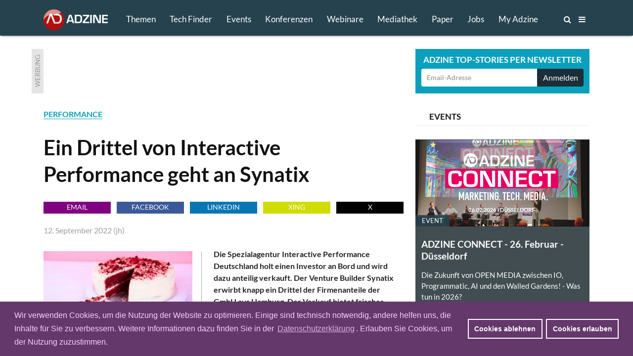

--- FILE ---
content_type: text/html; charset=utf-8
request_url: https://www.adzine.de/2022/09/ein-drittel-von-interactive-performance-geht-an-synatix/
body_size: 13229
content:
<!doctype html>
<html lang="de">
<head>
    
  <title>Ein Drittel von Interactive Performance geht an Synatix - ADZINE - Insights in Media. Adtech. Martech.</title>
  
    <meta name="description" content="Die Spezialagentur Interactive Performance Deutschland holt einen Investor an Bord und wird dazu anteilig verkauft. Der Venture Builder Synatix erwirbt knapp ein Drittel der Firmenanteile der GmbH aus Hamburg. Der Verkauf bietet frisches Kapital für die Agentur und Performance-Marketing-Expertise für den Gründungsbegleiter.">
    <meta name="keywords" content="PERFORMANCE, DIGITAL MARKETING">
  <meta charset="utf-8">    
    
    <meta name=viewport content="width=device-width">
    <meta http-equiv="imagetoolbar" content="no"/>
    <meta name="robots" content="index, follow"/>
    <meta name="author" content="ADZINE - Magazin für Online Marketing ">
    <meta name="publisher" content="ADZINE - Magazin für Online Marketing ">
    <meta name="copyright" content="ADZINE - Magazin für Online Marketing ">
    <meta name="google-site-verification" content="NeSuuA4akUimRUX37wwwKtM671eltbKIFayB9j5OxJM">
    <meta name="msvalidate.01" content="DB6CC9E37F01B995B2E76EFFE5FC0763">
    <link rel="alternate" type="application/rss+xml" href="https://www.adzine.de/rss/"  title="ADZINE RSS Feed">
    <link href="https://www.adzine.de/static/img/favicon.ico" rel="shortcut icon" type="image/x-icon">
    <link rel="apple-touch-icon" sizes="152x152" href="https://www.adzine.de/static/img/favicon_152x152.png">
    <link rel="apple-touch-icon" sizes="144x144" href="https://www.adzine.de/static/img/favicon_144x144.png">
    <link rel="apple-touch-icon" sizes="120x120" href="https://www.adzine.de/static/img/favicon_120x120.png">
    <link rel="apple-touch-icon" sizes="114x114" href="https://www.adzine.de/static/img/favicon_114x114.png">
    <link rel="apple-touch-icon" sizes="72x72" href="https://www.adzine.de/static/img/favicon_72x72.png">
    <link rel="apple-touch-icon-precomposed" href="https://www.adzine.de/static/img/favicon_57x57.png">
    <meta name="msapplication-TileColor" content="#26424E">
    <meta name="msapplication-TileImage" content="https://www.adzine.de/static/img/adzine_windows_tile_144.png">

    
    <meta property="og:title" content="Ein Drittel von Interactive Performance geht an Synatix">
    <meta property="og:url" content="https://www.adzine.de/2022/09/ein-drittel-von-interactive-performance-geht-an-synatix/">
    <meta property="og:type" content="article">
    <meta property="og:description" content="Die Spezialagentur Interactive Performance Deutschland holt einen Investor an Bord und wird dazu anteilig verkauft. Der Venture Builder Synatix erwirbt knapp ein Drittel der Firmenanteile der GmbH aus Hamburg. Der Verkauf bietet frisches Kapital für die Agentur und Performance-Marketing-Expertise für den Gründungsbegleiter.">
    <meta property="og:image" content="https://thumbor.adzine.de/1vkFw9JgwfSqVR8PLutiYuo50gI=/1200x630/smart//uploads/Kuchen_Cake_caitlyn-de-wild-jyeJVxCTUgI-unsplash.jpg">

    
    
      
      <link rel="stylesheet" href="/static/css/base.css" type="text/css" media="screen">
      <link rel="stylesheet" href="/static/css/font-awesome.min.css" type="text/css" media="screen">
      <link rel="stylesheet" href="/static/css/fancybox-134.css" type="text/css" media="screen">
      <link rel="stylesheet" href="/static/lity-2.3.1/dist/lity.css" type="text/css" media="screen">
      <link rel="stylesheet" href="/static/luminous/dist/luminous-basic.css" type="text/css" media="screen">
      
      <style media="screen">
        
        .lum-lightbox { background: rgba(18, 18, 18, 0.9); z-index: 1000;}
        .lum-lightbox-inner img{ max-width:none;max-height:none }
        .lity{ background: rgba(18, 18, 18, 0.8)!important; }
        .lity-iframe-container iframe {background: white; max-width: 100%!important;}
        
        @media (max-width: 460px) {
          .lum-lightbox-inner img { max-width: 100%!important;}
        };
        
      </style>
      
      <link rel="stylesheet" href="/static/css/print.css" type="text/css" media="print">
    
    
    <script>function getCookie(name){var cookieArr=document.cookie.split(";");for(var i=0;i<cookieArr.length;i++){var cookiePair=cookieArr[i].split("=");if(name==cookiePair[0].trim()){return decodeURIComponent(cookiePair[1]);}}
return null;};</script>
    
    
      <script type="text/javascript" src="/static/js/dexie.min.js"></script>
      <script type="text/javascript">var db = new Dexie("usrprefs"); db.version(3).stores({newsletter: ''});</script>
    
    
    
    
    
    

    <script type="text/javascript" src="/static/js/jquery-1.11.3.min.js"></script>
    <script src="/static/luminous/dist/Luminous.min.js"></script>
    <script src="/static/.cache/js/output.f18a4f0da5e6.js"></script>
    
    
    <script>var event=new CustomEvent('madeActive');function card_load_more(page_url,paginationfield_id,loadbutton_id,pagediv_id,button_text){page=parseInt($(paginationfield_id).val());$(loadbutton_id).prop("disabled",true);$(loadbutton_id).text("Laden ...");$.ajax({async:true,type:"GET",url:page_url,data:{page:page},error:function(){$(loadbutton_id).replaceWith("<p></p>");},success:function(data){$.ajax({async:false,type:"HEAD",url:page_url,data:{page:page+1},error:function(data){$(loadbutton_id).replaceWith("<p></p>");},success:function(response){$(loadbutton_id).text(button_text);$(paginationfield_id).val(page+1);$(loadbutton_id).prop("disabled",false);}});$(pagediv_id).append(data);}});};</script>    
    

    <script>$(document).ready(function(){$(".page").on("scroll",function(){if($('.js-breadcrumb-topic-list').is(":visible")){$('.js-breadcrumb-topic-list').hide();}});$('.js-main-navi').mouseover(function(){$('.js-breadcrumb-topic-list').hide();});$('.js-main-navi-topics').mouseenter(function(){$('.js-breadcrumb-topic-list').show();$('.js-breadcrumb-topic-list').animate({top:72},210);});});;</script>
    
</head>

<body class="js-body  js-desktop__flavour desktop__flavour relative"> 
<!-- https://davidwalsh.name/prevent-body-scrolling -->
<div class="w-100 do-not-print absolute top-0 overflow-auto dn h-100" style="min-width: 100%; z-index: 100; background:  rgba(17, 17, 17, 0.7); padding-top: 210px;"></div>
    
    
    
    
    

  <div class="page page-detail -bg-alert" style="overflow: auto; height: 100%;">
  <a name="top"></a>

  
    <div class="dn o-main-header js-main-header -o-20" -style="display: none!important;">

      <header> 

        <div class="logo -debug">
          <a href="/"><img src="/static/img/adzine-logo-130x42.png" alt="ADZINE Logo" width="130" height="42"></a>
        </div>
        
        
        
        <!--
        # HIE RMUSS das stehen wegen DOM und accesibility + sprungmarke zum content  -->
        
        <nav class="fl o-main-navi border-box">
          
          <a class="o-main-navi-topics js-main-navi-topics f-17 fw4 link-white border-box -bg-alert" href="#toc" style="-height: 20px; -overflow: hidden;">Themen</a>
          <a class="f-17 fw4 link-white js-main-navi border-box " href="/techfinder/">Tech Finder</a>
          
           
          <a class="f-17 fw4 link-white js-main-navi border-box " href="/events/">Events</a>
          
          
          <a class="o-main-navi-conferences f-17 fw4 link-white js-main-navi border-box " href="/konferenzen/">Konferenzen</a>
          
           
          <a class="o-main-navi-webinars f-17 fw4 link-white js-main-navi border-box " href="/webinare/">Webinare</a>
          
          
          <a class="o-main-navi-medialibrary f-17 fw4 link-white js-main-navi border-box " href="/mediathek/">Mediathek</a>
          
          
          <a class=" f-17 fw4 link-white js-main-navi border-box " href="/whitepaper/">Paper</a>
          
           
          <a class="o-main-navi-jobs f-17 fw4 link-white js-main-navi  border-box " href="/jobs/">Jobs</a>
          
           
          <a class="o-main-navi-my-adzine-index f-17 fw4 link-white js-main-navi border-box " href="/my-adzine/">My Adzine</a>
          
          
          <a class="o-main-navi-search js-main-navi f-16" href="/suche/" title="ADZINE Suche"><span>Suche</span><i class="fa fa-search"></i>
           </a>
           
           <a class="o-main-navi-toc js-main-navi f-16" href="#toc" title="Inhaltsverzeichnis">
             <span>Inhalt</span> <i class="fa fa-bars"></i>
           </a>
           

       </nav>
       
       
      
       
       
        
      </header>
      
    </div>

  
    
    
     
    
    
    
    <div class="o-breadcrumb-topic-list js-breadcrumb-topic-list">
      <!-- umbennen in nav ! -->
      <div class="db w-12cols center h-2g -bg-alert" style="padding-top: 13px; padding-left: 160px; overflow: hidden; overflow-y: hidden;
      overflow-x: hidden; white-space: nowrap;">
      <a class="-debug dib pr-g f-15 link-white ttu " href="/KI-in-Media-und-Marketing/">KI</a><a class="-debug dib pr-g f-15 link-white ttu " href="/adtech/">ADTECH</a><a class="-debug dib pr-g f-15 link-white ttu " href="/video-advertising/">VIDEO</a><a class="-debug dib pr-g f-15 link-white ttu " href="/audio-advertising/">AUDIO</a><a class="-debug dib pr-g f-15 link-white ttu " href="/retail-media/">RETAIL MEDIA</a><a class="-debug dib pr-g f-15 link-white ttu " href="/data-targeting/">DATA</a><a class="-debug dib pr-g f-15 link-white ttu " href="/martech/">MARTECH</a>
      <a class="-debug dib f-15 link-white ttu " href="#toc">Alle Themen</a>
      </div>
    </div>
    
    
    
<div class="w-100 o-advert dib bg-white">
    <div class="db w-12cols-2g mb-g mt-g relative center overflow-hidden">
        
<div class="c-advert-superbanner" id="c-advert-superbanner">
    <div class="c-card--gray fl w24 h90 overflow-hidden"><span class="advert-label">Werbung</span></div>
    <div class="fl f0 w-8cols h90 overflow-hidden js-advert388823">
        <script type="text/javascript" src="https://adfarm1.adition.com/js?wp_id=388823"></script>
        
    <script>var h;var container=document.querySelector("#c-advert-superbanner");var matches=container.querySelectorAll("img, iframe");matches.forEach(function(Item){h=Item.height;});function incHeight(h){var elements=container.querySelectorAll(".h90");elements.forEach(function(Item){Item.style.height=h+'px';});};if(h>90){incHeight(h);};</script>
    </div>
</div>
        <div class="c-card--aqua db ml-8cols-g w-4cols h90 overflow-hidden">
    <div class="f-17 fw7 tc ttu lh-15 pt-9 pb-6 white">Adzine Top-Stories per Newsletter</div>
    <div class="form">
        <form action="/newsletter/"  method="post" class="dib w-100 overflow-hidden border-box p0 pl-h pr-h v-mid nowrap">
        
        
        
        
          


        <input id="id_email1" name="email1" class="fl f-14 h36 c-31 pl-h bn bg-white w-3cols-g-fix lato br2 bbr0 btr0 outline-0 border-box" type="text" placeholder="Email-Adresse" maxlength="75" />
        
        
            <input id="id_newsletter_choices_19131" checked="checked" name="newsletter_choices" type="hidden" value="19131" /> 
        
            <input id="id_newsletter_choices_8322" checked="checked" name="newsletter_choices" type="hidden" value="8322" /> 
        
            <input id="id_newsletter_choices_8323" checked="checked" name="newsletter_choices" type="hidden" value="8323" /> 
        
            <input id="id_newsletter_choices_8325" checked="checked" name="newsletter_choices" type="hidden" value="8325" /> 
        
            <input id="id_newsletter_choices_11716" checked="checked" name="newsletter_choices" type="hidden" value="11716" /> 
        
            <input id="id_newsletter_choices_11712" checked="checked" name="newsletter_choices" type="hidden" value="11712" /> 
        
            <input id="id_newsletter_choices_11714" checked="checked" name="newsletter_choices" type="hidden" value="11714" /> 
        
            <input id="id_newsletter_choices_11715" checked="checked" name="newsletter_choices" type="hidden" value="11715" /> 
        
            <input id="id_newsletter_choices_18571" checked="checked" name="newsletter_choices" type="hidden" value="18571" /> 
        
            <input id="id_newsletter_choices_18574" checked="checked" name="newsletter_choices" type="hidden" value="18574" /> 
        
            <input id="id_newsletter_choices_18575" checked="checked" name="newsletter_choices" type="hidden" value="18575" /> 
        
            <input id="id_newsletter_choices_18576" checked="checked" name="newsletter_choices" type="hidden" value="18576" /> 
        
            <input id="id_newsletter_choices_18447" checked="checked" name="newsletter_choices" type="hidden" value="18447" /> 
        
            <input id="id_newsletter_choices_16224" checked="checked" name="newsletter_choices" type="hidden" value="16224" /> 
        
            <input id="id_newsletter_choices_16231" checked="checked" name="newsletter_choices" type="hidden" value="16231" /> 
        
            <input id="id_newsletter_choices_16446" checked="checked" name="newsletter_choices" type="hidden" value="16446" /> 
        
            <input id="id_newsletter_choices_16912" checked="checked" name="newsletter_choices" type="hidden" value="16912" /> 
        
            <input id="id_newsletter_choices_16801" checked="checked" name="newsletter_choices" type="hidden" value="16801" /> 
        
        <button class="w-1col-g bg-284656 tc white h36 br2 bn btl0 bbl0" type="submit"><span>Anmelden</span></button>
        </form>
    </div>
</div>
    </div>
</div>

    
    <div id="main-content" class="c-main-content w-desktop center relative -bg-alert">
        
        
<article class="c-page-detail--article center w-12cols ">
<div class="fl w-8cols xoverflow-hidden">
    <div class="dib bg-white">
        <span class="fw7 aqua"><a class="bb " href="/performance-marketing/">PERFORMANCE</a></span>
        <h1 class="f-42 pt0 mb17r">Ein Drittel von Interactive Performance geht an Synatix
</h1>
        
<div class="o-goodshare fl w-8cols pa-0 mb-g">
<ul class="list">
    <li class="fl pa-0 mr-h h24 w-goodshare f-base"><a class="f-14 dib link-white ttu tc w-100 h-100 bg-purple link-underline" href="mailto:?subject=Empfehlung: Ein Drittel von Interactive Performance geht an Synatix&amp;body=Die Spezialagentur Interactive Performance Deutschland holt einen Investor an Bord und wird dazu anteilig verkauft. Der Venture Builder Synatix erwirbt knapp ein Drittel der Firmenanteile der GmbH aus Hamburg. Der Verkauf bietet frisches Kapital für die Agentur und Performance-Marketing-Expertise für den Gründungsbegleiter.%0D%0A%0D%0Ahttps%3A%2F%2Fadzine.de%2F2022%2F09%2Fein-drittel-von-interactive-performance-geht-an-synatix%2F" title="Per Email empfehlen">Email</a></li>
    <li class="fl pa-0 mr-h h24 w-goodshare f-base"><a href="#" class="f-14 dib link-white ttu tc w-100 h-100 link-underline goodshare" data-type="fb" data-url="https://adzine.de/2022/09/ein-drittel-von-interactive-performance-geht-an-synatix/">Facebook</a></li>
    <li class="fl pa-0 mr-h h24 w-goodshare f-base"><a href="#" class="f-14 dib link-white ttu tc w-100 h-100 link-underline goodshare" data-type="li" data-url="https://adzine.de/2022/09/ein-drittel-von-interactive-performance-geht-an-synatix/">LinkedIn</a></li>
    <li class="fl pa-0 mr-h h24 w-goodshare f-base"><a href="#" class="f-14 dib link-white ttu tc w-100 h-100 link-underline goodshare" data-type="xi" data-url="https://adzine.de/2022/09/ein-drittel-von-interactive-performance-geht-an-synatix/">Xing</a></li>
    <li class="fl pa-0 h24 w-goodshare f-base"><a href="#" class="f-14 dib link-white ttu tc w-100 h-100 link-underline goodshare" data-type="tw" style="Background-color: black;" data-url="https://adzine.de/2022/09/ein-drittel-von-interactive-performance-geht-an-synatix/">x</a></li>
</ul>
</div>
        
        <span class="db pa0 mb15r gray-9f9f9f">
        
        12. September 2022  (jh)</span>
        
    </div>
    
    
    
    <div class="f-base dib w-8cols bg-white">
        
        <html><body><div class="c-st-title"></div><div class="c-st-image">
<div class="c-img-ctn"><div class="bg-white c-left_320">
<img alt="Bild: Caitlyn de Wild - Unsplash" border="0" class="c-img--left_320" src="https://thumbor.adzine.de/aAOALnjUdKMDJmJd1LJon8-oLn4=/320x0/smart//uploads/Kuchen_Cake_caitlyn-de-wild-jyeJVxCTUgI-unsplash.jpg" title="Bild: Caitlyn de Wild - Unsplash"/>
</div></div>
</div><div class="c-st-lead">
<div class="fw7"><p>Die Spezialagentur Interactive Performance Deutschland holt einen Investor an Bord und wird dazu anteilig verkauft. Der Venture Builder Synatix erwirbt knapp ein Drittel der Firmenanteile der GmbH aus Hamburg. Der Verkauf bietet frisches Kapital für die Agentur und Performance-Marketing-Expertise für den Gründungsbegleiter. </p>
</div>
</div><div class="c-st-text">
<p>Martin Aye, Gesellschafter der Interactive Performance, freut sich auf die neue Konstellation: “Mit Synatix haben wir genau den richtigen Partner gefunden, mit dem wir gemeinsam stark wachsen werden.” Das Unternehmen konzipiert und realisiert Performance-Marketing-Lösungen mit eigener Technologie. Zu den Leistungen zählen etwa Lead-Generation, Pre- und Re-Targeting sowie kontextuelles Targeting im Bereich Display Advertising. </p>
<p>Synatix möchte mit der Beteiligung seine Expertise im Performance Marketing weiter ausbauen. “Die Zusammenarbeit mit Interactive Performance vergrößert die Reichweite unserer Marken in ganz Europa”, kommentiert Fabian Simon, Geschäftsführer von Synatix. Die Dachgesellschaft mit Sitz in Hameln hält Beteiligungen an Unternehmen aus unterschiedlichen Branchen und gründet seit über zehn Jahren eigene Marken. Dazu gehören etwa Dienstleister aus dem Bereich Finanzen oder Bewerbung, aber auch Adtech-Lösungen. Das Unternehmen beschäftigt an fünf Standorten über 100 Mitarbeiter. Laut Fabian Simon möchte man den Herausforderungen der Zukunft unternehmerisch begegnen – das schaffe man nicht im Alleingang: “In kompetitiven Märkten sind starke, langfristig angelegte Partnerschaften ein entscheidender Wettbewerbsvorteil.”</p>
</div></body></html>
        
        
        
        
    </div>
    
    
    
    
    
    
    
    

    
          <div class="f-base dib w-8cols mt-h mb-g -pt-g -pl-g -pr-g -pb-h -bg-light-gray bg-white">


<div class="c-st-heading">
  <h2 class="f-base mb-g"><span class="f-24">
  <span class="aqua">EVENT-TIPP</span> ADZINE Live - SPOTLIGHT: Measurement Innovation 

   am 20. Januar 2026, 11:30 Uhr
       - 12:15 Uhr
    
     
    
  
  </span>
  </h2>
</div>
<div class="c-st-image">
  <div class="c-img-ctn"><div class="c-left_320">
  <a class="image_link c-left_320-image_link" href="/webinare/spotlight-measurement-innovation/" title="SPOTLIGHT: Measurement Innovation 
">
    <img class="c-img--left_320-and-caption" src="https://thumbor.adzine.de/i0rPmzr28fCnfeFUToNoXAxNVQg=/320x0/smart//uploads/ADZINE_Spotlight_Januar_V4.png" alt="Werbebanner Event Tipp" title="SPOTLIGHT: Measurement Innovation 
" border="0">
  </a>
  </div></div>
</div>
<div class="c-st-text"><p><i>
  In dieser SPOTLIGHT-Folge nehmen wir Innovationen rund um Measurement unter die Lupe. <a href="/webinare/spotlight-measurement-innovation/">Jetzt anmelden!</a>
</i></p></div>
</div>
    
    
    
    
    <div class="dib fl ma0 bg-white pb-g h48">
<div class="o-goodshare fl w-8cols pa-0 mb-g">
<ul class="list">
    <li class="fl pa-0 mr-h h24 w-goodshare f-base"><a class="f-14 dib link-white ttu tc w-100 h-100 bg-purple link-underline" href="mailto:?subject=Empfehlung: Ein Drittel von Interactive Performance geht an Synatix&amp;body=Die Spezialagentur Interactive Performance Deutschland holt einen Investor an Bord und wird dazu anteilig verkauft. Der Venture Builder Synatix erwirbt knapp ein Drittel der Firmenanteile der GmbH aus Hamburg. Der Verkauf bietet frisches Kapital für die Agentur und Performance-Marketing-Expertise für den Gründungsbegleiter.%0D%0A%0D%0Ahttps%3A%2F%2Fadzine.de%2F2022%2F09%2Fein-drittel-von-interactive-performance-geht-an-synatix%2F" title="Per Email empfehlen">Email</a></li>
    <li class="fl pa-0 mr-h h24 w-goodshare f-base"><a href="#" class="f-14 dib link-white ttu tc w-100 h-100 link-underline goodshare" data-type="fb" data-url="https://adzine.de/2022/09/ein-drittel-von-interactive-performance-geht-an-synatix/">Facebook</a></li>
    <li class="fl pa-0 mr-h h24 w-goodshare f-base"><a href="#" class="f-14 dib link-white ttu tc w-100 h-100 link-underline goodshare" data-type="li" data-url="https://adzine.de/2022/09/ein-drittel-von-interactive-performance-geht-an-synatix/">LinkedIn</a></li>
    <li class="fl pa-0 mr-h h24 w-goodshare f-base"><a href="#" class="f-14 dib link-white ttu tc w-100 h-100 link-underline goodshare" data-type="xi" data-url="https://adzine.de/2022/09/ein-drittel-von-interactive-performance-geht-an-synatix/">Xing</a></li>
    <li class="fl pa-0 h24 w-goodshare f-base"><a href="#" class="f-14 dib link-white ttu tc w-100 h-100 link-underline goodshare" data-type="tw" style="Background-color: black;" data-url="https://adzine.de/2022/09/ein-drittel-von-interactive-performance-geht-an-synatix/">x</a></li>
</ul>
</div></div>

</div>

<div class="aside dib w-4cols-g pl-g bg-white">
    
        
            
            <h3 class="dib w-100 bb b--light-gray tl pl-g mb-g border-box"><span class="f-17 lh-2 dib ttu">Events</span></h3>
            
            <div class="mb-g">

<div class="c-card--blue-gray fl w-4cols h-4cols maxh-4cols mb-g relative overflow-hidden">
    <a class="link-black" href="/adzine-connect-marketing-tech-media/" title="ADZINE CONNECT  Marketing. Tech. Media. 2026">
        
        
        <span class="db w-4cols h-4cols-2 overflow-hidden relative">
            <img class="mw-100" src="https://thumbor.adzine.de/Ide4qG80ybi-WcPaXO98Ys2D6F4=/352x176/smart//uploads/Screenshot_2025-09-17_120158_35Bx7Rn.png" alt="" title="" />
            <div class="absolute bottom-0 left-0">
                <span class="db mb0 pa-13 f-13 bg-386678 white ttu">Event</span>
            </div>
        </span>
        
    
    <div class="pa-h"> 
        <h1 class="mb0 pa0 pb-h f-19">ADZINE CONNECT - 26. Februar - Düsseldorf</h1>
        <p class="mb0 f-15">
            Die Zukunft von OPEN MEDIA zwischen IO, Programmatic, AI und den Walled Gardens!  - Was tun in 2026?                    
        </p>
    </div>
    </a>
</div>
</div>
        
            
            <h3 class="dib w-100 bb b--light-gray tl pl-g mb-g border-box"><span class="f-17 lh-2 dib ttu">Werbung</span></h3>
            
            <div class="mb-g">
<div class="c-card--blue-gray w-4cols h-4cols ma0 pt-15 pr-g pl-g bb b--black-10 overflow-hidden">
    <span class="db ttu f-19 fw7 lato lh-2 gray-979798 pb-g t-shadow"><script type="text/javascript" src="//adfarm1.adition.com/js?wp_id=391408"></script></span>
</div></div>
        
            
            <h3 class="dib w-100 bb b--light-gray tl pl-g mb-g border-box"><span class="f-17 lh-2 dib ttu">Tech Partner</span></h3>
            
            <div class="mb-g">
<div class="js-card-techfinder c-card--blue-gray w-4cols h-4cols maxh-4cols relative overflow-hidden">
 

<div class="c-card--turquoise fl w-4cols h-4cols maxh-4cols mb-g" style="padding: 0px 16px;">
<a href="/techfinder/gemius/" title="Tech Finder Profil Gemius" class="link-white" target="_blank">
        <div class="mr-g mt-h mb-h"> 
            <img class="db fl pt-3 pr-6" src="/static/img/ADZ-logo-green.png"/>
            <span class="f-17 white pr-6 lh2 fw7 ">TECH FINDER</span><span class="f-14 white">präsentiert</span>
            <span class="db f-17 -fw7 ttu white fw7">Premium Technologie Partner</span>
        </div>
        
        
        <span class="db w-auto overflow-hidden relative bg-white br2">
            <img class="mw-100 db center" src="https://thumbor.adzine.de/1OM0ep2YBU1tMRHevwD0MMPb2eE=/352x0/smart//uploads/logos/Tech_Finder_Gemius_Logo.jpg" alt="Logo Gemius" title="Logo Gemius" />
        </span>
    <div class="white mt-h"> 
        <p class="f-19 fw7 lh-title">Gemius - Online-Audience-Daten für die medienübergreifende Planung</p>
    </div>
</a>
    <div class="db absolute f-14 bottom-0 right-0 white h36 mb-6" style="margin-right: 16px;"><span class="db fl h36 pt-h pr-h lh-title">Zum Profil</span><span class="f-27"><i class="fa fa-arrow-circle-right" aria-hidden="true"></i></span></div>

</div>


</div>

</div>
        
            
            <h3 class="dib w-100 bb b--light-gray tl pl-g mb-g border-box"><span class="f-17 lh-2 dib ttu">Whitepaper</span></h3>
            
            <div class="mb-g">




<div class="js-card-whitepaper-86 w-4cols maxh-4cols relative overflow-hidden">

<div class="fl w-4cols h-4cols maxh-4cols mb-g c-card--blue-gray">
    <a class="link-black" href="/whitepaper/die-mindset-era-werbung-neu-denken/" title="DATA - Die Mindset Era – Werbung neu denken">
        
        
        <span class="db w-4cols db h-4cols-2 overflow-hidden relative">
            <img class="mw-100" src="https://thumbor.adzine.de/Sl41Euw5oaG-fazPxy8jgKxP09Y=/352x176/smart//uploads/GumGum-Whitepaper-Cover-728x485.png" alt="" title="" />
            <div class="absolute bottom-0 left-0">
                <span class="db mb0 pa-13 f-13 bg-386678 white ttu">Whitepaper</span>
            </div>
        </span>
        

    <div class="pa-h"> 
        <h1 class="mb0 pa0 pb-h f-19">Die Mindset Era – Werbung neu denken
</h1>
        <p class="mb0 f-15">
            Wie KI-gestützte Kontextanalyse, maßgeschneiderte Werbemittel und Attention Time deine Kampagnen sichtbar und nachhaltig machen.                    
        </p>
    </div>
    </a>
</div>

</div>

</div>
        
            
            <h3 class="dib w-100 bb b--light-gray tl pl-g mb-g border-box"><span class="f-17 lh-2 dib ttu">DAS KÖNNTE DICH INTERESSIEREN</span></h3>
            
            <div class="mb-g">

<ul class="ml-g mr-g fl">

   <li class="dib mb-g h-auto overflow-hidden w-100">
       
       
       <span class="fl mr-h">
           <img src="https://thumbor.adzine.de/HRCkwU3AGvWTlUCQyd7PT1ZzFs8=/70x70/smart//uploads/Paula_Mejia_Wix_Titel.jpg" alt="Paula Ximena Mejía, Wix / Bild: Wix, Bild: Wix" title="Paula Ximena Mejía, Wix / Bild: Wix, Bild: Wix" />
       </span>
        
       <h4 class="f-15"><a class="link-black" href="/2026/01/die-these-websites-sind-tot-greift-zu-kurz/" title="Interview mit Paula Mejía, Wix
 - Die These “Websites sind tot” greift zu kurz
">
        <span class="db green-blue ttu">MARKETING ENTSCHEIDER</span>
        Die These “Websites sind tot” greift zu kurz

        </a></h4>
    </li>

   <li class="dib mb-g h-auto overflow-hidden w-100">
       
       
       <span class="fl mr-h">
           <img src="https://thumbor.adzine.de/0r9UvxbhrLqlVfQsxnMcGW0c9qs=/70x70/smart//uploads/Social_Search_Grenze_ROI_alexandersgatan-unsplash.jpg" alt="Bild: Alexandersgatan – Unsplash" title="Bild: Alexandersgatan – Unsplash" />
       </span>
        
       <h4 class="f-15"><a class="link-black" href="/2025/11/warum-social-und-search-ihre-grenzen-erreicht-haben/" title="Interview mit Taboola
 - Warum Social und Search ihre Grenzen erreicht haben
">
        <span class="db green-blue ttu">PERFORMANCE</span>
        Warum Social und Search ihre Grenzen erreicht haben

        </a></h4>
    </li>

   <li class="dib mb-g h-auto overflow-hidden w-100">
       
       
       <span class="fl mr-h">
           <img src="https://thumbor.adzine.de/hiT6_y7htn91S0PKe86qHl9z-6o=/70x70/smart//uploads/Ukraine_Sign_Bunt_yurii-khomitskyi-jPpRNkTvHXg-unsplash.jpg" alt="Bild: Yurii Khomitskyi - Unsplash" title="Bild: Yurii Khomitskyi - Unsplash" />
       </span>
        
       <h4 class="f-15"><a class="link-black" href="/2025/10/von-der-krise-zum-comeback-die-treiber-der-erholung-des-ukrainischen-werbemarktes/" title="Von der Krise zum Comeback: Die Treiber der Erholung des ukrainischen Werbemarktes
">
        <span class="db green-blue ttu">ADTECH</span>
        Von der Krise zum Comeback: Die Treiber der Erholung des ukrainischen Werbemarktes

        </a></h4>
    </li>

   <li class="dib mb-g h-auto overflow-hidden w-100">
       
       
       <span class="fl mr-h">
           <img src="https://thumbor.adzine.de/5_qHAHRbmX-TILMi8_2APl22bL8=/70x70/smart//uploads/Safe_Ampel_Light_hafiz-ta-YLLAhgdGjrY-unsplash.jpg" alt="Bild: Hafiz ta - Unsplash" title="Bild: Hafiz ta - Unsplash" />
       </span>
        
       <h4 class="f-15"><a class="link-black" href="/2025/10/sicher-werben-im-mediendschungel-wie-kleinunternehmen-brand-safety-trotz-begrenzter-ressourcen-umsetzen/" title="Sicher werben im Mediendschungel: Wie Kleinunternehmen Brand Safety trotz begrenzter Ressourcen umsetzen
">
        <span class="db green-blue ttu">MEDIA</span>
        Sicher werben im Mediendschungel: Wie Kleinunternehmen Brand Safety trotz begrenzter Res…
        </a></h4>
    </li>

</ul></div>
        
    
</div>




<div class="c-topic-stories o-related-pages-bottom w-12cols-g dib ma0 bg-white">
    <div class="db w-12cols bb b--light-gray tc mb15r"><span class="c-card-container-title--bgi dib ttu lh-2 f-27 fw7 grey-blue">Neu & interessant</span></div>
        <div class="db w-4cols mr-g fl">

<ul class="list">

   <li class="db overflow-hidden h70 w-4cols mb-g bg-light-gray">
       
      
       <span class="fl mr-h">
           <img src="https://thumbor.adzine.de/TYqUDNuJWkSNjnlF2E1lPGjbMmA=/70x70/smart//uploads/Tom-Peruzzi_Virtual-Minds_2026.jpg" alt="Bild: Virtual Minds " title="Bild: Virtual Minds " />
       </span>
       
       <h4 class="f-15 pt-6 pr-h"><a class="link-black" href="/2026/01/tom-peruzzi-scheidet-aus-der-geschaeftsfuehrung-bei-virtual-minds-aus/" title="Tom Peruzzi scheidet aus der Geschäftsführung bei Virtual Minds aus
">
        <span class="db green-blue ttu">KÖPFE</span>
        Tom Peruzzi scheidet aus der Geschäftsführung bei Virtual Minds au…
        </a></h4>
    </li>

   <li class="db overflow-hidden h70 w-4cols mb-g bg-light-gray">
       
      
       <span class="fl mr-h">
           <img src="https://thumbor.adzine.de/NARycZzYXCjnKeFgSf_WEBhIqog=/70x70/smart//uploads/Geld_Money_Zaehlen_alexander-grey--8a5eJ1-mmQ-unsplash.jpg" alt="Bild: Alexander Grey - Unsplash" title="Bild: Alexander Grey - Unsplash" />
       </span>
       
       <h4 class="f-15 pt-6 pr-h"><a class="link-black" href="/2026/01/google-amazon-und-meta-verschlingen-die-haelfte-der-deutschen-werbebudgets/" title="Google, Amazon und Meta verschlingen die Hälfte der deutschen Werbebudgets
">
        <span class="db green-blue ttu">STUDIEN & ANALYSEN</span>
        Google, Amazon und Meta verschlingen die Hälfte der deutschen Werb…
        </a></h4>
    </li>

   <li class="db overflow-hidden h70 w-4cols mb-g bg-light-gray">
       
      
       <span class="fl mr-h">
           <img src="https://thumbor.adzine.de/DNq-ngBhBxNmgbclcJATUAYnHRs=/70x70/smart//uploads/Melissa_Furze_IAS.jpeg" alt="Bild: Integral Ad Science" title="Bild: Integral Ad Science" />
       </span>
       
       <h4 class="f-15 pt-6 pr-h"><a class="link-black" href="/2026/01/integral-ad-science-holt-melissa-furze-als-head-of-data-science/" title="Integral Ad Science holt Melissa Furze als Head of Data Science
">
        <span class="db green-blue ttu">KÖPFE</span>
        Integral Ad Science holt Melissa Furze als Head of Data Science

        </a></h4>
    </li>

   <li class="db overflow-hidden h70 w-4cols mb-g bg-light-gray">
       
      
       <span class="fl mr-h">
           <img src="https://thumbor.adzine.de/ZcHrRegixRgAFagOc-4erfNEFw8=/70x70/smart//uploads/goTom_Press_Release.png" alt="Bild: Gotom" title="Bild: Gotom" />
       </span>
       
       <h4 class="f-15 pt-6 pr-h"><a class="link-black" href="/2026/01/gotom-verstaerkt-sich-mit-drei-neuzugaengen/" title="Gotom verstärkt sich mit drei Neuzugängen
">
        <span class="db green-blue ttu">KÖPFE</span>
        Gotom verstärkt sich mit drei Neuzugängen

        </a></h4>
    </li>

</ul></div>
        <div class="db w-8cols-g">

</div> 
    
</div>    

</article>



        
            <div class="o-back-home dib bg-white w-100">
            <div class="dib mt-g mb-2g ml-g bg-aqua w-2cols-h">
            <a href="/" class="dib tc pt-h pb-h w-100 f-15 td:u ttu link-white">Zur Startseite</a>
            </div>
            </div>
        
    </div>
    
    
  


    
    <div id="toc" class="w-100 o-footer minw-12 bg-284656">

        
            <div class="c-topic-list w-100 center minw-12 lato lh-15 bg-light-blue-gray pt-g pb-g">
    <div class="ma0 center w-12cols pt-h pb-h -pa-g">
        <span class="dib mt0 mb3 ttu lh-solid f-15 fw7 white">Themen</span>
        <ul class="w12-cols list">
            <li class="fl w-2cols mr-g"><a class="ttn f-14 link-white" href="/best-of-adzine--2025/">BEST OF 2025</a></li><li class="fl w-2cols mr-g"><a class="ttn f-14 link-white" href="/connected-tv/">CONNECTED TV</a></li><li class="fl w-2cols mr-g"><a class="ttn f-14 link-white" href="/KI-in-Media-und-Marketing/">KI</a></li><li class="fl w-2cols mr-g"><a class="ttn f-14 link-white" href="/programmatic-rta/">PROGRAMMATIC</a></li><li class="fl w-2cols mr-g"><a class="ttn f-14 link-white" href="/adtech/">ADTECH</a></li><li class="fl w-2cols"><a class="ttn f-14 link-white" href="/video-advertising/">VIDEO</a></li><li class="fl w-2cols mr-g"><a class="ttn f-14 link-white" href="/audio-advertising/">AUDIO</a></li><li class="fl w-2cols mr-g"><a class="ttn f-14 link-white" href="/ecommerce/">ECOMMERCE</a></li><li class="fl w-2cols mr-g"><a class="ttn f-14 link-white" href="/mobile-marketing/">MOBILE</a></li><li class="fl w-2cols mr-g"><a class="ttn f-14 link-white" href="/retail-media/">RETAIL MEDIA</a></li><li class="fl w-2cols mr-g"><a class="ttn f-14 link-white" href="/data-targeting/">DATA</a></li><li class="fl w-2cols"><a class="ttn f-14 link-white" href="/display-advertising/">DISPLAY ADVERTISING</a></li><li class="fl w-2cols mr-g"><a class="ttn f-14 link-white" href="/marktzahlen/">STUDIEN & ANALYSEN</a></li><li class="fl w-2cols mr-g"><a class="ttn f-14 link-white" href="/web-analytics/">ANALYTICS</a></li><li class="fl w-2cols mr-g"><a class="ttn f-14 link-white" href="/branding-online/">BRANDING</a></li><li class="fl w-2cols mr-g"><a class="ttn f-14 link-white" href="/connect/">CONNECT</a></li><li class="fl w-2cols mr-g"><a class="ttn f-14 link-white" href="/performance-marketing/">PERFORMANCE</a></li><li class="fl w-2cols"><a class="ttn f-14 link-white" href="/e-mail-marketing/">E-MAIL MARKETING</a></li><li class="fl w-2cols mr-g"><a class="ttn f-14 link-white" href="/affiliate-marketing/">AFFILIATE MARKETING</a></li><li class="fl w-2cols mr-g"><a class="ttn f-14 link-white" href="/content-marketing/">CONTENT MARKETING</a></li><li class="fl w-2cols mr-g"><a class="ttn f-14 link-white" href="/martech/">MARTECH</a></li><li class="fl w-2cols mr-g"><a class="ttn f-14 link-white" href="/online-mediaplanung/">MEDIA</a></li><li class="fl w-2cols mr-g"><a class="ttn f-14 link-white" href="/online-vermarktung/">ONLINE VERMARKTUNG</a></li><li class="fl w-2cols"><a class="ttn f-14 link-white" href="/social-media-marketing/">SOCIAL MEDIA</a></li><li class="fl w-2cols mr-g"><a class="ttn f-14 link-white" href="/games-advertising/">GAMES ADVERTISING</a></li><li class="fl w-2cols mr-g"><a class="ttn f-14 link-white" href="/online-publishing/">PUBLISHING</a></li><li class="fl w-2cols mr-g"><a class="ttn f-14 link-white" href="/new-work/">NEW WORK</a></li><li class="fl w-2cols mr-g"><a class="ttn f-14 link-white" href="/search-marketing/">SEARCH MARKETING</a></li><li class="fl w-2cols mr-g"><a class="ttn f-14 link-white" href="/digital-marketing/">DIGITAL MARKETING</a></li><li class="fl w-2cols"><a class="ttn f-14 link-white" href="/entscheider/">MARKETING ENTSCHEIDER</a></li><li class="fl w-2cols mr-g"><a class="ttn f-14 link-white" href="/koepfe/">KÖPFE</a></li>
        </ul>
    </div>
</div>

        

        <div class="c-footer-container center pt-g pb-g">  
         
            <div class="c-footer-list ml-g mt-h mb-h lato lh-15 mr-g">
    <span class="dib mt0 mb3 ttu lh-solid f-15 fw7 white">Adzine</span>
    <ul class="list">
        <li><a class="f-14 link-white ttu" href="/fachartikel/">Fachartikel</a></li>
        <li><a class="f-14 link-white ttu" href="/insider/">Insider</a></li>
        <li><a class="f-14 link-white ttu" href="/news/">News</a></li>
        <li><a class="f-14 link-white ttu" href="/tv/">Adzine TV</a></li>
    </ul>
</div>

<div class="c-footer-list mt-h mb-h lato lh-15 mr-g">
    <ul class="list mt-2g 15" style="margin-top: 36px;">
        <li><a class="f-14 link-white ttu" href="/techfinder/">Tech Finder</a></li>
        <li><a class="f-14 link-white ttu" href="/whitepaper/">Whitepaper</a></li>
        <li><a class="f-14 link-white ttu" href="/jobs/">Jobs</a></li>
    </ul>
</div>

<div class="c-footer-list mt-h mb-h lato lh-15 mr-g">
    <ul class="list mt-2g 15" style="margin-top: 36px;">
        <li><a class="f-14 link-white ttu" href="/ansprechpartner/">Ansprechpartner</a></li>
        <li><a class="f-14 link-white ttu" href="/impressum/">Impressum</a></li>
        <li><a class="f-14 link-white ttu" href="/datenschutz/">Datenschutz</a></li>
    </ul>
</div>

<div class="c-footer-list mt-h mb-h lato lh-15 mr-g">
    <span class="dib mt0 mb3 ttu lh-solid f-15 fw7 white">Newsletter</span>
    <ul class="list">
        <li><a class="f-14 link-white ttu" title="Newsletter-Anmeldung" href="/newsletter/">Anmelden</a></li>
        <li><a class="f-14 link-white ttu" title="Newsletter-Archiv" href="/newsletter/archiv/">Archiv</a></li>
    </ul>
</div>

<div class="c-footer-list -w-4cols mt-h mb-h lato lh-15 mr-g">
    <span class="dib mt0 mb3 ttu lh-solid f-15 fw7 white">Events</span>
    <ul class="list">
        
        <li><a class="f-14 link-white ttu" href="/referenten-verzeichnis/" title="Referenten-Verzeichnis - ADZINE Events">Referenten-Verzeichnis</a></li>
    </ul>
</div>
        
<div class="c-footer-list mt-h mb-h lato lh-15">
    <span class="dib mt0 mb3 ttu lh-solid f-15 fw7 white">Werben bei Adzine</span>
    <ul class="list">
        <li><a class="f-14 link-white ttu" href="/mediadaten/">Mediadaten</a></li>
        <li><a class="f-14 link-white ttu" href="/kampagnenplaner/">Kampagnenplaner</a></li>
        <!--<li><a href="#"><strike>Ansprechpartner</strike></a></li>//-->
    </ul>
</div>
        
        </div>
    </div>
    
    
    
    
    
    
    
  </div><!-- Page container end -->
   
  
    
    

    
    
    
    
  




<script type="text/javascript">
  var bot_pattern = "(googlebot\/|bot|Googlebot-Mobile|Googlebot-Image|Google favicon|Mediapartners-Google|Facebook|bingbot|slurp|java|wget|curl|Commons-HttpClient|Python-urllib|libwww|httpunit|nutch|phpcrawl|msnbot|jyxobot|FAST-WebCrawler|FAST Enterprise Crawler|biglotron|teoma|convera|seekbot|gigablast|exabot|ngbot|ia_archiver|GingerCrawler|webmon |httrack|webcrawler|grub.org|UsineNouvelleCrawler|antibot|netresearchserver|speedy|fluffy|bibnum.bnf|findlink|msrbot|panscient|yacybot|AISearchBot|IOI|ips-agent|tagoobot|MJ12bot|dotbot|woriobot|yanga|buzzbot|mlbot|yandexbot|purebot|Linguee Bot|Voyager|CyberPatrol|voilabot|baiduspider|citeseerxbot|spbot|twengabot|postrank|turnitinbot|scribdbot|page2rss|sitebot|linkdex|Adidxbot|blekkobot|ezooms|dotbot|Mail.RU_Bot|discobot|heritrix|findthatfile|europarchive.org|NerdByNature.Bot|sistrix crawler|ahrefsbot|Aboundex|domaincrawler|wbsearchbot|summify|ccbot|edisterbot|seznambot|ec2linkfinder|gslfbot|aihitbot|intelium_bot|facebookexternalhit|yeti|RetrevoPageAnalyzer|lb-spider|sogou|lssbot|careerbot|wotbox|wocbot|ichiro|DuckDuckBot|lssrocketcrawler|drupact|webcompanycrawler|acoonbot|openindexspider|gnam gnam spider|web-archive-net.com.bot|backlinkcrawler|coccoc|integromedb|content crawler spider|toplistbot|seokicks-robot|it2media-domain-crawler|ip-web-crawler.com|siteexplorer.info|elisabot|proximic|changedetection|blexbot|arabot|WeSEE:Search|niki-bot|CrystalSemanticsBot|rogerbot|360Spider|psbot|InterfaxScanBot|Lipperhey SEO Service|CC Metadata Scaper|g00g1e.net|GrapeshotCrawler|urlappendbot|brainobot|fr-crawler|binlar|SimpleCrawler|Livelapbot|Twitterbot|cXensebot|smtbot|bnf.fr_bot|A6-Indexer|ADmantX|Facebot|Twitterbot|OrangeBot|memorybot|AdvBot|MegaIndex|SemanticScholarBot|ltx71|nerdybot|xovibot|BUbiNG|Qwantify|archive.org_bot|Applebot|TweetmemeBot|crawler4j|findxbot|SemrushBot|yoozBot|lipperhey|y!j-asr|Domain Re-Animator Bot|AddThis)";
  
  var re = new RegExp(bot_pattern, 'i');
  var userAgent = navigator.userAgent; 
  
  var parseQueryString = function() {
  var str = window.location.search;
  var objURL = {};
  str.replace(
      new RegExp( "([^?=&]+)(=([^&]*))?", "g" ),
      function( $0, $1, $2, $3 ){
          objURL[ $1 ] = $3;
      }
  );
  //alert("OHA");
  return objURL;
  };
  
  if (re.test(userAgent)) {} 
  else {
    
    // alert(userAgent);
    
    db.newsletter.get("subscription").then(function(result){
      
      // var cc_status = getCookie("adz-cc_status_UNCATEGORIZED");
      var has_wall = false;
      
      if (result == undefined) {
        var subscription_type = "";
        if (subscription_type == '') {} 
        else { 
          has_wall = true;
        }
      };

      if (has_wall == true) {
        
        
        // First check for s param from newsletter!
        
        var query_params = parseQueryString();
        var token = query_params["s"];
        
        // alert("Token: " + token);
        
        if (token && token != undefined) {
          
          // toDO: XMLHttpRequest() -> Subscriber get token, um zu sehen. ob es den auch gibt.
          // Zureuck gegegebn wird der status, if subscribed pass else $(".js-paywall").show();
          // Zweites Problem: was tun gegen Weitergabe des Strings?
          // da kann man nix machen
          
          var db = new Dexie('usrprefs');
          db.version(3).stores({ newsletter: '' });
          db.newsletter.put({ token: token, date: new Date()}, "subscription").then (function(){
              return db.newsletter.get('subscription');
            }).then(function (result) {
            }).catch(function(error) {});

        } else {
          $(".js-paywall").show();
        }
        
      } else {
      //if (cc_status == "ALLOW")  
        // alert(result);
        
        var params = 'd=eyJpZCI6MTcwMTAsInRpdGxlIjoiRWluIERyaXR0ZWwgdm9uIEludGVyYWN0aXZlIFBlcmZvcm1hbmNlIGdlaHQgYW4gU3luYXRpeCJ9.wGMpH2jVX8c3Ltf-OvOnWo5D3aA';
        // params t = timestamp urltimestamserualizer
        if (result && result.token != undefined) { // && cc_status == "ALLOW" ansonsten tracken wir nix, ist abe rauch egal, denn wenn es den token in indexed db gibt, dann hab eich kja zugestmmt, nicht wahr? irgendwann schon, abe rbleibt das gueltig?
          params += '&u=' + result.token;
        };
        
        // alert(params);
              
        // var url = 'http://127.0.0.1:8001/t/r/';
        var url = 'https://cn.adzine.de/t/r/';
        var xhr = new XMLHttpRequest();

        xhr.open('POST', url, true);
        xhr.setRequestHeader('Authorization', 'Bearer: eyJpZCI6MTcwMTAsImFwcF9sYWJlbCI6InBhZ2VzIiwibW9kZWxfbmFtZSI6ImNvbnRlbnRwYWdlIn0.JLFSHVlIaORJF7ftnHjgzczqJAE');
        xhr.setRequestHeader('Content-type', 'application/x-www-form-urlencoded');
        xhr.send(params);
      
        xhr.onload = function() {
          msg = xhr.status + ' ' + xhr.statusText;
          // alert(msg);
        };
      };
      
    }).catch(function(error){
        // alert(error);
        // Sentry.captureMessage(error);
    });
  }

</script>


    
    
    <script>
      function init_adition() {
        var body = document.getElementsByTagName("body")[0];
        var script = document.createElement("script");
        //script.type = "text/javascript";
        //script.async = True;
        script.src = "https://imagesrv.adition.com/js/adition.js";
        body.appendChild(script);
      };
    </script>
    
    
    
    <style>.cc-ALLOW:hover {text-decoration: underline; } .cc-revoke {display: none;}</style>
    <script src="/static/cookieconsent/build/cookieconsent.min.js"></script>
    <script>
        const CC = window.CookieConsent;
        const cc = new CC({
          type: "opt-in",
          //theme: "classic",
          palette: {
            popup: { background: "#64386b", text: "#ffcdfd" },
            button: { background: "transparent", text: "#ffffff", border: "#ffffff"},
            highlight: { background: "#64386b",text: "#ffffff", border: "#ffffff" },
          },
          position: "bottom",
          content: {
            message: "Wir verwenden Cookies, um die Nutzung der Website zu optimieren. Einige sind technisch notwendig, andere helfen uns, die Inhalte für Sie zu verbessern. Weitere Informationen dazu finden Sie in der <a aria-label=\"Datenschutzerklärung\" role=\"button\" tabindex=\"0\" class=\"cc-link\" href=\"https://www.adzine.de/datenschutz/#cookies\" rel=\"noopener noreferrer nofollow\" target=\"_blank\">Datenschutzerklärung</a>. Erlauben Sie Cookies, um der Nutzung zuzustimmen.",
            dismiss: "Cookies ablehnen",
            allow: 'Cookies erlauben',
            //deny: 'Ablehnen',
            policy: 'Cookie Einwilligung',
          },
          showLink: false,          
          
          cookie: {
            //domain: "127.0.0.1", // local
            domain: "adzine.de",
            name: "adz-cc_status",
            expiryDays: 365,
            secure: true //false if domain = 127.0.0.1 else true
          },
          revokable: false,
          animateRevokable: false,
          hasTransition: false,    
          
          // law: {
          //   regionalLaw: false,
          // },
              
        });
        
        cc.on( "initialized", function (statuses) {
            // One for all! We do not make a difference between the cookie categories
            // vs cc_status__analytics etc.
            
            var cc_status = getCookie("adz-cc_status_UNCATEGORIZED");
            if(cc_status=="ALLOW") {
                // init_adition(); // WE REALLY DON'T NEED THIS
            };
        });
            
        cc.on( "statusChanged", function ( cookieName, status, chosenBefore ) {
          
          if (cookieName == 'adz-cc_status_UNCATEGORIZED') {
            //alert(cookieName);
            if(status == 'ALLOW') {
              // init_adition(); // WE REALLY DON'T NEED THIS
            }
          }
        });
        
        cc.on( "popupOpened", function () {
            //alert("PPOPSS");
        });
          
        cc.on( "popupClosed", function () {
            //alert("CLOSED");
            //document.getelemtbyid cc-banner display none
        });
        
        //on.revoke delete anatics cookies?

    </script>
    
    
      <script type="text/javascript"> _linkedin_partner_id = "522330"; window._linkedin_data_partner_ids = window._linkedin_data_partner_ids || []; window._linkedin_data_partner_ids.push(_linkedin_partner_id); </script><script type="text/javascript"> (function(l) { if (!l){window.lintrk = function(a,b){window.lintrk.q.push([a,b])}; window.lintrk.q=[]} var s = document.getElementsByTagName("script")[0]; var b = document.createElement("script"); b.type = "text/javascript";b.async = true; b.src = "https://snap.licdn.com/li.lms-analytics/insight.min.js"; s.parentNode.insertBefore(b, s);})(window.lintrk); </script> <noscript> <img height="1" width="1" style="display:none;" alt="" src="https://px.ads.linkedin.com/collect/?pid=522330&fmt=gif"> </noscript>
    
    
</body>
</html>